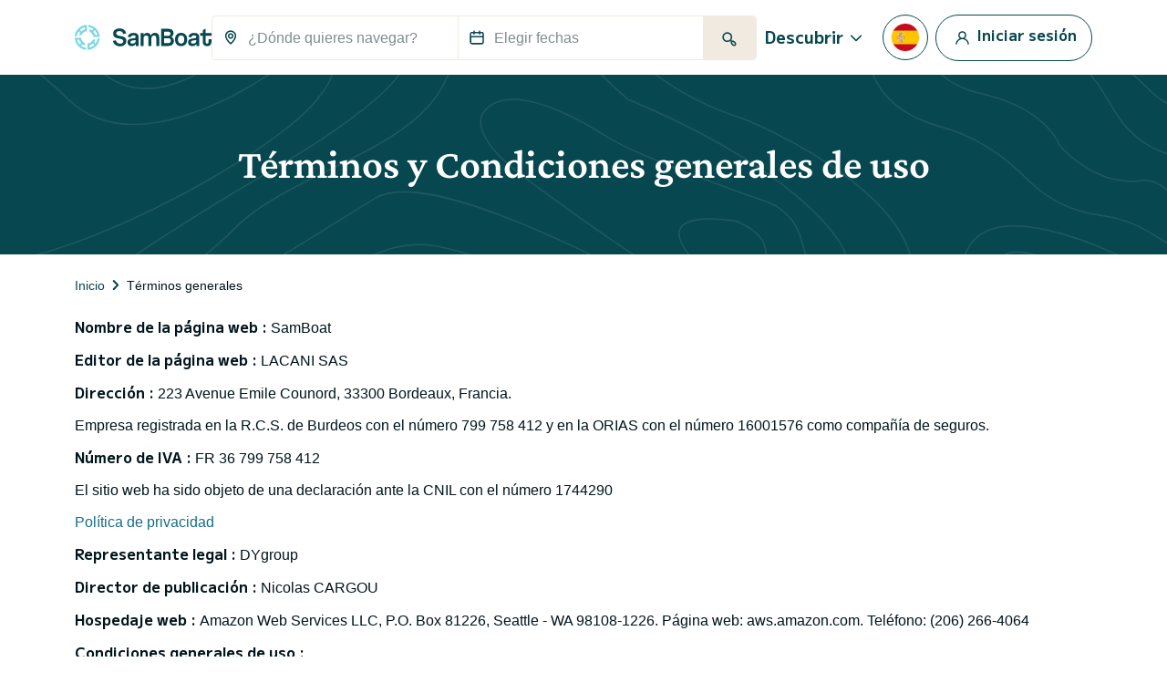

--- FILE ---
content_type: text/html; charset=utf-8
request_url: https://www.google.com/recaptcha/api2/anchor?ar=1&k=6LfJprsZAAAAAIbwoiZPqCZ-3AuxBdyTI4T5ElmC&co=aHR0cHM6Ly93d3cuc2FtYm9hdC5lczo0NDM.&hl=en&v=9TiwnJFHeuIw_s0wSd3fiKfN&size=invisible&anchor-ms=20000&execute-ms=30000&cb=8dj216sualgv
body_size: 48165
content:
<!DOCTYPE HTML><html dir="ltr" lang="en"><head><meta http-equiv="Content-Type" content="text/html; charset=UTF-8">
<meta http-equiv="X-UA-Compatible" content="IE=edge">
<title>reCAPTCHA</title>
<style type="text/css">
/* cyrillic-ext */
@font-face {
  font-family: 'Roboto';
  font-style: normal;
  font-weight: 400;
  font-stretch: 100%;
  src: url(//fonts.gstatic.com/s/roboto/v48/KFO7CnqEu92Fr1ME7kSn66aGLdTylUAMa3GUBHMdazTgWw.woff2) format('woff2');
  unicode-range: U+0460-052F, U+1C80-1C8A, U+20B4, U+2DE0-2DFF, U+A640-A69F, U+FE2E-FE2F;
}
/* cyrillic */
@font-face {
  font-family: 'Roboto';
  font-style: normal;
  font-weight: 400;
  font-stretch: 100%;
  src: url(//fonts.gstatic.com/s/roboto/v48/KFO7CnqEu92Fr1ME7kSn66aGLdTylUAMa3iUBHMdazTgWw.woff2) format('woff2');
  unicode-range: U+0301, U+0400-045F, U+0490-0491, U+04B0-04B1, U+2116;
}
/* greek-ext */
@font-face {
  font-family: 'Roboto';
  font-style: normal;
  font-weight: 400;
  font-stretch: 100%;
  src: url(//fonts.gstatic.com/s/roboto/v48/KFO7CnqEu92Fr1ME7kSn66aGLdTylUAMa3CUBHMdazTgWw.woff2) format('woff2');
  unicode-range: U+1F00-1FFF;
}
/* greek */
@font-face {
  font-family: 'Roboto';
  font-style: normal;
  font-weight: 400;
  font-stretch: 100%;
  src: url(//fonts.gstatic.com/s/roboto/v48/KFO7CnqEu92Fr1ME7kSn66aGLdTylUAMa3-UBHMdazTgWw.woff2) format('woff2');
  unicode-range: U+0370-0377, U+037A-037F, U+0384-038A, U+038C, U+038E-03A1, U+03A3-03FF;
}
/* math */
@font-face {
  font-family: 'Roboto';
  font-style: normal;
  font-weight: 400;
  font-stretch: 100%;
  src: url(//fonts.gstatic.com/s/roboto/v48/KFO7CnqEu92Fr1ME7kSn66aGLdTylUAMawCUBHMdazTgWw.woff2) format('woff2');
  unicode-range: U+0302-0303, U+0305, U+0307-0308, U+0310, U+0312, U+0315, U+031A, U+0326-0327, U+032C, U+032F-0330, U+0332-0333, U+0338, U+033A, U+0346, U+034D, U+0391-03A1, U+03A3-03A9, U+03B1-03C9, U+03D1, U+03D5-03D6, U+03F0-03F1, U+03F4-03F5, U+2016-2017, U+2034-2038, U+203C, U+2040, U+2043, U+2047, U+2050, U+2057, U+205F, U+2070-2071, U+2074-208E, U+2090-209C, U+20D0-20DC, U+20E1, U+20E5-20EF, U+2100-2112, U+2114-2115, U+2117-2121, U+2123-214F, U+2190, U+2192, U+2194-21AE, U+21B0-21E5, U+21F1-21F2, U+21F4-2211, U+2213-2214, U+2216-22FF, U+2308-230B, U+2310, U+2319, U+231C-2321, U+2336-237A, U+237C, U+2395, U+239B-23B7, U+23D0, U+23DC-23E1, U+2474-2475, U+25AF, U+25B3, U+25B7, U+25BD, U+25C1, U+25CA, U+25CC, U+25FB, U+266D-266F, U+27C0-27FF, U+2900-2AFF, U+2B0E-2B11, U+2B30-2B4C, U+2BFE, U+3030, U+FF5B, U+FF5D, U+1D400-1D7FF, U+1EE00-1EEFF;
}
/* symbols */
@font-face {
  font-family: 'Roboto';
  font-style: normal;
  font-weight: 400;
  font-stretch: 100%;
  src: url(//fonts.gstatic.com/s/roboto/v48/KFO7CnqEu92Fr1ME7kSn66aGLdTylUAMaxKUBHMdazTgWw.woff2) format('woff2');
  unicode-range: U+0001-000C, U+000E-001F, U+007F-009F, U+20DD-20E0, U+20E2-20E4, U+2150-218F, U+2190, U+2192, U+2194-2199, U+21AF, U+21E6-21F0, U+21F3, U+2218-2219, U+2299, U+22C4-22C6, U+2300-243F, U+2440-244A, U+2460-24FF, U+25A0-27BF, U+2800-28FF, U+2921-2922, U+2981, U+29BF, U+29EB, U+2B00-2BFF, U+4DC0-4DFF, U+FFF9-FFFB, U+10140-1018E, U+10190-1019C, U+101A0, U+101D0-101FD, U+102E0-102FB, U+10E60-10E7E, U+1D2C0-1D2D3, U+1D2E0-1D37F, U+1F000-1F0FF, U+1F100-1F1AD, U+1F1E6-1F1FF, U+1F30D-1F30F, U+1F315, U+1F31C, U+1F31E, U+1F320-1F32C, U+1F336, U+1F378, U+1F37D, U+1F382, U+1F393-1F39F, U+1F3A7-1F3A8, U+1F3AC-1F3AF, U+1F3C2, U+1F3C4-1F3C6, U+1F3CA-1F3CE, U+1F3D4-1F3E0, U+1F3ED, U+1F3F1-1F3F3, U+1F3F5-1F3F7, U+1F408, U+1F415, U+1F41F, U+1F426, U+1F43F, U+1F441-1F442, U+1F444, U+1F446-1F449, U+1F44C-1F44E, U+1F453, U+1F46A, U+1F47D, U+1F4A3, U+1F4B0, U+1F4B3, U+1F4B9, U+1F4BB, U+1F4BF, U+1F4C8-1F4CB, U+1F4D6, U+1F4DA, U+1F4DF, U+1F4E3-1F4E6, U+1F4EA-1F4ED, U+1F4F7, U+1F4F9-1F4FB, U+1F4FD-1F4FE, U+1F503, U+1F507-1F50B, U+1F50D, U+1F512-1F513, U+1F53E-1F54A, U+1F54F-1F5FA, U+1F610, U+1F650-1F67F, U+1F687, U+1F68D, U+1F691, U+1F694, U+1F698, U+1F6AD, U+1F6B2, U+1F6B9-1F6BA, U+1F6BC, U+1F6C6-1F6CF, U+1F6D3-1F6D7, U+1F6E0-1F6EA, U+1F6F0-1F6F3, U+1F6F7-1F6FC, U+1F700-1F7FF, U+1F800-1F80B, U+1F810-1F847, U+1F850-1F859, U+1F860-1F887, U+1F890-1F8AD, U+1F8B0-1F8BB, U+1F8C0-1F8C1, U+1F900-1F90B, U+1F93B, U+1F946, U+1F984, U+1F996, U+1F9E9, U+1FA00-1FA6F, U+1FA70-1FA7C, U+1FA80-1FA89, U+1FA8F-1FAC6, U+1FACE-1FADC, U+1FADF-1FAE9, U+1FAF0-1FAF8, U+1FB00-1FBFF;
}
/* vietnamese */
@font-face {
  font-family: 'Roboto';
  font-style: normal;
  font-weight: 400;
  font-stretch: 100%;
  src: url(//fonts.gstatic.com/s/roboto/v48/KFO7CnqEu92Fr1ME7kSn66aGLdTylUAMa3OUBHMdazTgWw.woff2) format('woff2');
  unicode-range: U+0102-0103, U+0110-0111, U+0128-0129, U+0168-0169, U+01A0-01A1, U+01AF-01B0, U+0300-0301, U+0303-0304, U+0308-0309, U+0323, U+0329, U+1EA0-1EF9, U+20AB;
}
/* latin-ext */
@font-face {
  font-family: 'Roboto';
  font-style: normal;
  font-weight: 400;
  font-stretch: 100%;
  src: url(//fonts.gstatic.com/s/roboto/v48/KFO7CnqEu92Fr1ME7kSn66aGLdTylUAMa3KUBHMdazTgWw.woff2) format('woff2');
  unicode-range: U+0100-02BA, U+02BD-02C5, U+02C7-02CC, U+02CE-02D7, U+02DD-02FF, U+0304, U+0308, U+0329, U+1D00-1DBF, U+1E00-1E9F, U+1EF2-1EFF, U+2020, U+20A0-20AB, U+20AD-20C0, U+2113, U+2C60-2C7F, U+A720-A7FF;
}
/* latin */
@font-face {
  font-family: 'Roboto';
  font-style: normal;
  font-weight: 400;
  font-stretch: 100%;
  src: url(//fonts.gstatic.com/s/roboto/v48/KFO7CnqEu92Fr1ME7kSn66aGLdTylUAMa3yUBHMdazQ.woff2) format('woff2');
  unicode-range: U+0000-00FF, U+0131, U+0152-0153, U+02BB-02BC, U+02C6, U+02DA, U+02DC, U+0304, U+0308, U+0329, U+2000-206F, U+20AC, U+2122, U+2191, U+2193, U+2212, U+2215, U+FEFF, U+FFFD;
}
/* cyrillic-ext */
@font-face {
  font-family: 'Roboto';
  font-style: normal;
  font-weight: 500;
  font-stretch: 100%;
  src: url(//fonts.gstatic.com/s/roboto/v48/KFO7CnqEu92Fr1ME7kSn66aGLdTylUAMa3GUBHMdazTgWw.woff2) format('woff2');
  unicode-range: U+0460-052F, U+1C80-1C8A, U+20B4, U+2DE0-2DFF, U+A640-A69F, U+FE2E-FE2F;
}
/* cyrillic */
@font-face {
  font-family: 'Roboto';
  font-style: normal;
  font-weight: 500;
  font-stretch: 100%;
  src: url(//fonts.gstatic.com/s/roboto/v48/KFO7CnqEu92Fr1ME7kSn66aGLdTylUAMa3iUBHMdazTgWw.woff2) format('woff2');
  unicode-range: U+0301, U+0400-045F, U+0490-0491, U+04B0-04B1, U+2116;
}
/* greek-ext */
@font-face {
  font-family: 'Roboto';
  font-style: normal;
  font-weight: 500;
  font-stretch: 100%;
  src: url(//fonts.gstatic.com/s/roboto/v48/KFO7CnqEu92Fr1ME7kSn66aGLdTylUAMa3CUBHMdazTgWw.woff2) format('woff2');
  unicode-range: U+1F00-1FFF;
}
/* greek */
@font-face {
  font-family: 'Roboto';
  font-style: normal;
  font-weight: 500;
  font-stretch: 100%;
  src: url(//fonts.gstatic.com/s/roboto/v48/KFO7CnqEu92Fr1ME7kSn66aGLdTylUAMa3-UBHMdazTgWw.woff2) format('woff2');
  unicode-range: U+0370-0377, U+037A-037F, U+0384-038A, U+038C, U+038E-03A1, U+03A3-03FF;
}
/* math */
@font-face {
  font-family: 'Roboto';
  font-style: normal;
  font-weight: 500;
  font-stretch: 100%;
  src: url(//fonts.gstatic.com/s/roboto/v48/KFO7CnqEu92Fr1ME7kSn66aGLdTylUAMawCUBHMdazTgWw.woff2) format('woff2');
  unicode-range: U+0302-0303, U+0305, U+0307-0308, U+0310, U+0312, U+0315, U+031A, U+0326-0327, U+032C, U+032F-0330, U+0332-0333, U+0338, U+033A, U+0346, U+034D, U+0391-03A1, U+03A3-03A9, U+03B1-03C9, U+03D1, U+03D5-03D6, U+03F0-03F1, U+03F4-03F5, U+2016-2017, U+2034-2038, U+203C, U+2040, U+2043, U+2047, U+2050, U+2057, U+205F, U+2070-2071, U+2074-208E, U+2090-209C, U+20D0-20DC, U+20E1, U+20E5-20EF, U+2100-2112, U+2114-2115, U+2117-2121, U+2123-214F, U+2190, U+2192, U+2194-21AE, U+21B0-21E5, U+21F1-21F2, U+21F4-2211, U+2213-2214, U+2216-22FF, U+2308-230B, U+2310, U+2319, U+231C-2321, U+2336-237A, U+237C, U+2395, U+239B-23B7, U+23D0, U+23DC-23E1, U+2474-2475, U+25AF, U+25B3, U+25B7, U+25BD, U+25C1, U+25CA, U+25CC, U+25FB, U+266D-266F, U+27C0-27FF, U+2900-2AFF, U+2B0E-2B11, U+2B30-2B4C, U+2BFE, U+3030, U+FF5B, U+FF5D, U+1D400-1D7FF, U+1EE00-1EEFF;
}
/* symbols */
@font-face {
  font-family: 'Roboto';
  font-style: normal;
  font-weight: 500;
  font-stretch: 100%;
  src: url(//fonts.gstatic.com/s/roboto/v48/KFO7CnqEu92Fr1ME7kSn66aGLdTylUAMaxKUBHMdazTgWw.woff2) format('woff2');
  unicode-range: U+0001-000C, U+000E-001F, U+007F-009F, U+20DD-20E0, U+20E2-20E4, U+2150-218F, U+2190, U+2192, U+2194-2199, U+21AF, U+21E6-21F0, U+21F3, U+2218-2219, U+2299, U+22C4-22C6, U+2300-243F, U+2440-244A, U+2460-24FF, U+25A0-27BF, U+2800-28FF, U+2921-2922, U+2981, U+29BF, U+29EB, U+2B00-2BFF, U+4DC0-4DFF, U+FFF9-FFFB, U+10140-1018E, U+10190-1019C, U+101A0, U+101D0-101FD, U+102E0-102FB, U+10E60-10E7E, U+1D2C0-1D2D3, U+1D2E0-1D37F, U+1F000-1F0FF, U+1F100-1F1AD, U+1F1E6-1F1FF, U+1F30D-1F30F, U+1F315, U+1F31C, U+1F31E, U+1F320-1F32C, U+1F336, U+1F378, U+1F37D, U+1F382, U+1F393-1F39F, U+1F3A7-1F3A8, U+1F3AC-1F3AF, U+1F3C2, U+1F3C4-1F3C6, U+1F3CA-1F3CE, U+1F3D4-1F3E0, U+1F3ED, U+1F3F1-1F3F3, U+1F3F5-1F3F7, U+1F408, U+1F415, U+1F41F, U+1F426, U+1F43F, U+1F441-1F442, U+1F444, U+1F446-1F449, U+1F44C-1F44E, U+1F453, U+1F46A, U+1F47D, U+1F4A3, U+1F4B0, U+1F4B3, U+1F4B9, U+1F4BB, U+1F4BF, U+1F4C8-1F4CB, U+1F4D6, U+1F4DA, U+1F4DF, U+1F4E3-1F4E6, U+1F4EA-1F4ED, U+1F4F7, U+1F4F9-1F4FB, U+1F4FD-1F4FE, U+1F503, U+1F507-1F50B, U+1F50D, U+1F512-1F513, U+1F53E-1F54A, U+1F54F-1F5FA, U+1F610, U+1F650-1F67F, U+1F687, U+1F68D, U+1F691, U+1F694, U+1F698, U+1F6AD, U+1F6B2, U+1F6B9-1F6BA, U+1F6BC, U+1F6C6-1F6CF, U+1F6D3-1F6D7, U+1F6E0-1F6EA, U+1F6F0-1F6F3, U+1F6F7-1F6FC, U+1F700-1F7FF, U+1F800-1F80B, U+1F810-1F847, U+1F850-1F859, U+1F860-1F887, U+1F890-1F8AD, U+1F8B0-1F8BB, U+1F8C0-1F8C1, U+1F900-1F90B, U+1F93B, U+1F946, U+1F984, U+1F996, U+1F9E9, U+1FA00-1FA6F, U+1FA70-1FA7C, U+1FA80-1FA89, U+1FA8F-1FAC6, U+1FACE-1FADC, U+1FADF-1FAE9, U+1FAF0-1FAF8, U+1FB00-1FBFF;
}
/* vietnamese */
@font-face {
  font-family: 'Roboto';
  font-style: normal;
  font-weight: 500;
  font-stretch: 100%;
  src: url(//fonts.gstatic.com/s/roboto/v48/KFO7CnqEu92Fr1ME7kSn66aGLdTylUAMa3OUBHMdazTgWw.woff2) format('woff2');
  unicode-range: U+0102-0103, U+0110-0111, U+0128-0129, U+0168-0169, U+01A0-01A1, U+01AF-01B0, U+0300-0301, U+0303-0304, U+0308-0309, U+0323, U+0329, U+1EA0-1EF9, U+20AB;
}
/* latin-ext */
@font-face {
  font-family: 'Roboto';
  font-style: normal;
  font-weight: 500;
  font-stretch: 100%;
  src: url(//fonts.gstatic.com/s/roboto/v48/KFO7CnqEu92Fr1ME7kSn66aGLdTylUAMa3KUBHMdazTgWw.woff2) format('woff2');
  unicode-range: U+0100-02BA, U+02BD-02C5, U+02C7-02CC, U+02CE-02D7, U+02DD-02FF, U+0304, U+0308, U+0329, U+1D00-1DBF, U+1E00-1E9F, U+1EF2-1EFF, U+2020, U+20A0-20AB, U+20AD-20C0, U+2113, U+2C60-2C7F, U+A720-A7FF;
}
/* latin */
@font-face {
  font-family: 'Roboto';
  font-style: normal;
  font-weight: 500;
  font-stretch: 100%;
  src: url(//fonts.gstatic.com/s/roboto/v48/KFO7CnqEu92Fr1ME7kSn66aGLdTylUAMa3yUBHMdazQ.woff2) format('woff2');
  unicode-range: U+0000-00FF, U+0131, U+0152-0153, U+02BB-02BC, U+02C6, U+02DA, U+02DC, U+0304, U+0308, U+0329, U+2000-206F, U+20AC, U+2122, U+2191, U+2193, U+2212, U+2215, U+FEFF, U+FFFD;
}
/* cyrillic-ext */
@font-face {
  font-family: 'Roboto';
  font-style: normal;
  font-weight: 900;
  font-stretch: 100%;
  src: url(//fonts.gstatic.com/s/roboto/v48/KFO7CnqEu92Fr1ME7kSn66aGLdTylUAMa3GUBHMdazTgWw.woff2) format('woff2');
  unicode-range: U+0460-052F, U+1C80-1C8A, U+20B4, U+2DE0-2DFF, U+A640-A69F, U+FE2E-FE2F;
}
/* cyrillic */
@font-face {
  font-family: 'Roboto';
  font-style: normal;
  font-weight: 900;
  font-stretch: 100%;
  src: url(//fonts.gstatic.com/s/roboto/v48/KFO7CnqEu92Fr1ME7kSn66aGLdTylUAMa3iUBHMdazTgWw.woff2) format('woff2');
  unicode-range: U+0301, U+0400-045F, U+0490-0491, U+04B0-04B1, U+2116;
}
/* greek-ext */
@font-face {
  font-family: 'Roboto';
  font-style: normal;
  font-weight: 900;
  font-stretch: 100%;
  src: url(//fonts.gstatic.com/s/roboto/v48/KFO7CnqEu92Fr1ME7kSn66aGLdTylUAMa3CUBHMdazTgWw.woff2) format('woff2');
  unicode-range: U+1F00-1FFF;
}
/* greek */
@font-face {
  font-family: 'Roboto';
  font-style: normal;
  font-weight: 900;
  font-stretch: 100%;
  src: url(//fonts.gstatic.com/s/roboto/v48/KFO7CnqEu92Fr1ME7kSn66aGLdTylUAMa3-UBHMdazTgWw.woff2) format('woff2');
  unicode-range: U+0370-0377, U+037A-037F, U+0384-038A, U+038C, U+038E-03A1, U+03A3-03FF;
}
/* math */
@font-face {
  font-family: 'Roboto';
  font-style: normal;
  font-weight: 900;
  font-stretch: 100%;
  src: url(//fonts.gstatic.com/s/roboto/v48/KFO7CnqEu92Fr1ME7kSn66aGLdTylUAMawCUBHMdazTgWw.woff2) format('woff2');
  unicode-range: U+0302-0303, U+0305, U+0307-0308, U+0310, U+0312, U+0315, U+031A, U+0326-0327, U+032C, U+032F-0330, U+0332-0333, U+0338, U+033A, U+0346, U+034D, U+0391-03A1, U+03A3-03A9, U+03B1-03C9, U+03D1, U+03D5-03D6, U+03F0-03F1, U+03F4-03F5, U+2016-2017, U+2034-2038, U+203C, U+2040, U+2043, U+2047, U+2050, U+2057, U+205F, U+2070-2071, U+2074-208E, U+2090-209C, U+20D0-20DC, U+20E1, U+20E5-20EF, U+2100-2112, U+2114-2115, U+2117-2121, U+2123-214F, U+2190, U+2192, U+2194-21AE, U+21B0-21E5, U+21F1-21F2, U+21F4-2211, U+2213-2214, U+2216-22FF, U+2308-230B, U+2310, U+2319, U+231C-2321, U+2336-237A, U+237C, U+2395, U+239B-23B7, U+23D0, U+23DC-23E1, U+2474-2475, U+25AF, U+25B3, U+25B7, U+25BD, U+25C1, U+25CA, U+25CC, U+25FB, U+266D-266F, U+27C0-27FF, U+2900-2AFF, U+2B0E-2B11, U+2B30-2B4C, U+2BFE, U+3030, U+FF5B, U+FF5D, U+1D400-1D7FF, U+1EE00-1EEFF;
}
/* symbols */
@font-face {
  font-family: 'Roboto';
  font-style: normal;
  font-weight: 900;
  font-stretch: 100%;
  src: url(//fonts.gstatic.com/s/roboto/v48/KFO7CnqEu92Fr1ME7kSn66aGLdTylUAMaxKUBHMdazTgWw.woff2) format('woff2');
  unicode-range: U+0001-000C, U+000E-001F, U+007F-009F, U+20DD-20E0, U+20E2-20E4, U+2150-218F, U+2190, U+2192, U+2194-2199, U+21AF, U+21E6-21F0, U+21F3, U+2218-2219, U+2299, U+22C4-22C6, U+2300-243F, U+2440-244A, U+2460-24FF, U+25A0-27BF, U+2800-28FF, U+2921-2922, U+2981, U+29BF, U+29EB, U+2B00-2BFF, U+4DC0-4DFF, U+FFF9-FFFB, U+10140-1018E, U+10190-1019C, U+101A0, U+101D0-101FD, U+102E0-102FB, U+10E60-10E7E, U+1D2C0-1D2D3, U+1D2E0-1D37F, U+1F000-1F0FF, U+1F100-1F1AD, U+1F1E6-1F1FF, U+1F30D-1F30F, U+1F315, U+1F31C, U+1F31E, U+1F320-1F32C, U+1F336, U+1F378, U+1F37D, U+1F382, U+1F393-1F39F, U+1F3A7-1F3A8, U+1F3AC-1F3AF, U+1F3C2, U+1F3C4-1F3C6, U+1F3CA-1F3CE, U+1F3D4-1F3E0, U+1F3ED, U+1F3F1-1F3F3, U+1F3F5-1F3F7, U+1F408, U+1F415, U+1F41F, U+1F426, U+1F43F, U+1F441-1F442, U+1F444, U+1F446-1F449, U+1F44C-1F44E, U+1F453, U+1F46A, U+1F47D, U+1F4A3, U+1F4B0, U+1F4B3, U+1F4B9, U+1F4BB, U+1F4BF, U+1F4C8-1F4CB, U+1F4D6, U+1F4DA, U+1F4DF, U+1F4E3-1F4E6, U+1F4EA-1F4ED, U+1F4F7, U+1F4F9-1F4FB, U+1F4FD-1F4FE, U+1F503, U+1F507-1F50B, U+1F50D, U+1F512-1F513, U+1F53E-1F54A, U+1F54F-1F5FA, U+1F610, U+1F650-1F67F, U+1F687, U+1F68D, U+1F691, U+1F694, U+1F698, U+1F6AD, U+1F6B2, U+1F6B9-1F6BA, U+1F6BC, U+1F6C6-1F6CF, U+1F6D3-1F6D7, U+1F6E0-1F6EA, U+1F6F0-1F6F3, U+1F6F7-1F6FC, U+1F700-1F7FF, U+1F800-1F80B, U+1F810-1F847, U+1F850-1F859, U+1F860-1F887, U+1F890-1F8AD, U+1F8B0-1F8BB, U+1F8C0-1F8C1, U+1F900-1F90B, U+1F93B, U+1F946, U+1F984, U+1F996, U+1F9E9, U+1FA00-1FA6F, U+1FA70-1FA7C, U+1FA80-1FA89, U+1FA8F-1FAC6, U+1FACE-1FADC, U+1FADF-1FAE9, U+1FAF0-1FAF8, U+1FB00-1FBFF;
}
/* vietnamese */
@font-face {
  font-family: 'Roboto';
  font-style: normal;
  font-weight: 900;
  font-stretch: 100%;
  src: url(//fonts.gstatic.com/s/roboto/v48/KFO7CnqEu92Fr1ME7kSn66aGLdTylUAMa3OUBHMdazTgWw.woff2) format('woff2');
  unicode-range: U+0102-0103, U+0110-0111, U+0128-0129, U+0168-0169, U+01A0-01A1, U+01AF-01B0, U+0300-0301, U+0303-0304, U+0308-0309, U+0323, U+0329, U+1EA0-1EF9, U+20AB;
}
/* latin-ext */
@font-face {
  font-family: 'Roboto';
  font-style: normal;
  font-weight: 900;
  font-stretch: 100%;
  src: url(//fonts.gstatic.com/s/roboto/v48/KFO7CnqEu92Fr1ME7kSn66aGLdTylUAMa3KUBHMdazTgWw.woff2) format('woff2');
  unicode-range: U+0100-02BA, U+02BD-02C5, U+02C7-02CC, U+02CE-02D7, U+02DD-02FF, U+0304, U+0308, U+0329, U+1D00-1DBF, U+1E00-1E9F, U+1EF2-1EFF, U+2020, U+20A0-20AB, U+20AD-20C0, U+2113, U+2C60-2C7F, U+A720-A7FF;
}
/* latin */
@font-face {
  font-family: 'Roboto';
  font-style: normal;
  font-weight: 900;
  font-stretch: 100%;
  src: url(//fonts.gstatic.com/s/roboto/v48/KFO7CnqEu92Fr1ME7kSn66aGLdTylUAMa3yUBHMdazQ.woff2) format('woff2');
  unicode-range: U+0000-00FF, U+0131, U+0152-0153, U+02BB-02BC, U+02C6, U+02DA, U+02DC, U+0304, U+0308, U+0329, U+2000-206F, U+20AC, U+2122, U+2191, U+2193, U+2212, U+2215, U+FEFF, U+FFFD;
}

</style>
<link rel="stylesheet" type="text/css" href="https://www.gstatic.com/recaptcha/releases/9TiwnJFHeuIw_s0wSd3fiKfN/styles__ltr.css">
<script nonce="CbDBzf79zDkLXNxPtgv4mA" type="text/javascript">window['__recaptcha_api'] = 'https://www.google.com/recaptcha/api2/';</script>
<script type="text/javascript" src="https://www.gstatic.com/recaptcha/releases/9TiwnJFHeuIw_s0wSd3fiKfN/recaptcha__en.js" nonce="CbDBzf79zDkLXNxPtgv4mA">
      
    </script></head>
<body><div id="rc-anchor-alert" class="rc-anchor-alert"></div>
<input type="hidden" id="recaptcha-token" value="[base64]">
<script type="text/javascript" nonce="CbDBzf79zDkLXNxPtgv4mA">
      recaptcha.anchor.Main.init("[\x22ainput\x22,[\x22bgdata\x22,\x22\x22,\[base64]/[base64]/[base64]/[base64]/cjw8ejpyPj4+eil9Y2F0Y2gobCl7dGhyb3cgbDt9fSxIPWZ1bmN0aW9uKHcsdCx6KXtpZih3PT0xOTR8fHc9PTIwOCl0LnZbd10/dC52W3ddLmNvbmNhdCh6KTp0LnZbd109b2Yoeix0KTtlbHNle2lmKHQuYkImJnchPTMxNylyZXR1cm47dz09NjZ8fHc9PTEyMnx8dz09NDcwfHx3PT00NHx8dz09NDE2fHx3PT0zOTd8fHc9PTQyMXx8dz09Njh8fHc9PTcwfHx3PT0xODQ/[base64]/[base64]/[base64]/bmV3IGRbVl0oSlswXSk6cD09Mj9uZXcgZFtWXShKWzBdLEpbMV0pOnA9PTM/bmV3IGRbVl0oSlswXSxKWzFdLEpbMl0pOnA9PTQ/[base64]/[base64]/[base64]/[base64]\x22,\[base64]\\u003d\x22,\x22w5/Dv8KRV1nCosKqw7XDtjLChXrDjDLCjTc5wofCq8Kaw6XDvTcaMm1PwpxNTMKTwrYGwqPDpz7Dvg3DvV5gRDrCtsKKw4rDocOhbwTDhHLCv3vDuSDCqMKiXsKsL8OZwpZCB8K4w5BwQMKzwrY/[base64]/DuX/DnMO4PsK3YsOWw6s/GsOpL8Kqw5oGwpvCgsKmw7nDkibDt8Ooa8K6fD9rdwHDscOANMOUw63Dr8KwwpZ4w5PDgw40JnbChSYmVUQABm0Bw740E8OlwplVDhzCgCrDhcOdwp1uwoZyNsKyNVHDowU8bsK+Tw1Gw5rCjsOOd8Kae0FEw7tLMm/Ch8OvSBzDlwpMwqzCqMK/[base64]/CrsKGw5rDsR4oTncTw7tjwqzDmMKGwosVGMOiwqTDng9OwoDCi1XDvAHDjcKrw6Q/wqgpRlBowqZOIMKPwpIgS2XCoB/CnHR2w7NRwpdrLkrDpxDDksKTwoBoJcOwwq/CtMOqYTgNw6NwcBMcw6wKNMKBw4Rmwo5pwrI3WsK3AMKwwrBseiBHBk3CsjJdLXfDuMK9DcKnMcOwGcKCC1YEw5wTeSXDnHzCgMOjwq7DhsOhwrFXMl7DoMOgJl3DkRZIBGJINsK/[base64]/[base64]/[base64]/[base64]/[base64]/Cs1nCisKoF8OKFsO7YivCl8KKa8O1fGDCvi/[base64]/wqXDscOKwoxHw4xlw7DDs8KtY8OKwqcaD8KEwoYEwrfCisOfw5JeJMKyKsOhV8Oiw5xBw5hDw71ww5rCgQoFw4nCrMOewqx1CcOPNh/DuMOPcynCgAfDtsOFwqPCtCAww6jCnMO7S8OzYMOcwqktXyAnw7TDncOzwpMZdBbDhsKmwrvCoE47w5DDqMORVn/CtsO7Ey/Ds8O1ZDrDt3lAwr7CvgbDgW1aw49YesKrB2hVwrjDncKjw6DDtcKWw6vDjCRuNMKZw53ClcKQL0ZQw4jDqHxnw4LDnUdgw4nDncOGJEDDgD7CqMKZfE9xw4bDrsOmw54Lw4/CmsOxwqptwqrCk8KYN2BebwRYBcKrw7PDi24yw7oEBlTDq8O6RcO9FcOyYgdwwpLDhB1ZwrnDkhjDhcOTw5s6TMOhwoJ5RcKeQcOAw48Vw6LDtcKIChPCkMOcw6rDtcOsw6vCpMKMU2A+w6YhC1fDnsKSw6TChMOPw7DDmcOUwpHDhXDDjEZnw6/DocK6GyNgXh7DiDB/[base64]/w6UVwqd0X8K+J8O7Wzk5wpLDtsKawrzDg01sw4YFw5TCs8KHwrcpU8ORw6bCtCnCuVrDhsKuw4ltSsKFwoArw6vCiMK0wrfCuCzCngAFDcOww4d9WsKoPcKhbhdPQlRTw4jDssK2ZUcqUsOiwqcUw409w44TZS5gbAgkD8KlQcOPwr/[base64]/[base64]/Dl8Klw73Drn8Sw5LDt8K9wqx+w6RzGsKgw5/ClMK/GsO1NcK2w7DDuMKJwq4Ew6TCn8KWw5ltesKsf8KlKsOAw7LCpEHCn8OZMSPDiAzDqlMOw5zDjMKqDMOcwoA8woFoP1kQwrUtC8KBw70YGmcnwrMFwpXDrx/CvcK/[base64]/CvcO4w6QePm9MK8Klw57DpSHDjhcCSCfDmcKuw6fCoMKLacO5w6/Crwksw6NGZVgAIHTDl8Onc8KEw7tJw6rCiynDon7DsU1zccKZXnQBcUBTfsKxBsO+w5jCjyXCpMK0w55JwofDkjfCjMOeWMOMXsOvKXQfQWYDw7YabXjDtcK2UWkQw4zDhlR6bsOFUU/DrBLDimUDGcO0JTTDjcKVwoHCtmpMwpXDvxdhNcOUKl0AQV3CosOzwqtJfSnDncO3wq3Dh8KUw7gRwrjDvsO8w4rCl1fDtMKHw67Dqx/CrMKRw4/[base64]/wrwzKcONw6/[base64]/[base64]/Cm3bDph8mC0PDoVonw50hwpXCi3zCiF/DqcKwwpTCqXgqwpbCtMOuwpg6AMOdwo5VFRHCghw5a8K9wq0Dw7/[base64]/YSsSI1fCiAzDoMOSwrXDi2Bew4zClEzDnsKWKnDCisOmCMO9w5AFLUfCoFAja2XDncOUbcO8woAHwq0PcDlJw4DCmMK8CsKZwp1VwojCq8Khf8OgVwAvwq0iMcKowq7CgE7CssOJR8OzenrDl3pUKsOuwqchw7zDhcOmCmdZb1ZvwqFkwp53FcK/w684wo3DhmN5wpzDgUFMw5LCsFR3FMO6w7jDpcOww4TDhC0OA0bCqMKbWBJ/IcKKBT/DiHPChMOkKUnCgx0OL0XDujrCksO7wpXDtcO4A2rCug0RwoLDmyQLwqLCpMKHw7Zpwr3DtSBWXB/Dl8O5w7MrNcOCwq3Dm3vDqcODRTbCgRZ2wqPCt8Omwr0jwohHFMObDElpfMK0w7knesOPZMOtwoTCksK0w4LDlhUVI8OQf8OlbkfCoWR/wqIJwolYU8OwwqTDnD3CpXtoZcKDUsKFwoAFE3YzKQsMb8K2wq/CjwvDlMKDw5fCoCseKwsaXwpTw7kLwobDqXdowpbDgTLCrEXDi8OsKMOUHsKEwottQwjCncOycH3DtsOlwrDDlT3DhFkuwo7CrHcLwpjDuiPDlMOXw5dJwpDDisOuw6l/[base64]/Dv33Cj8K0DHwyKmLDu0fCoWotcW0gQ2HDiknDqnjCl8KGQVMULcK3wrXDjQzDnhPDg8OLwpDCjMOKwo4Vwot3HSrDi13CoCXDkgnDmSLCqMOfJMKkWcK+w7TDkUxqYn3CrcOUwpl8w4dacX3CnyQjHyZ8w4JHO0Few7ICwrLDjMKTwqcCeMKXwotdD2R/JVLDr8KKNcKSacOFZXhLwpBAdMKgfncewqAOw49Cw7PDscOcw4A1diHCucKWw6jDs158M0sBdMOQO0/[base64]/DpjVSw6lvwpzCj0HCvcK9UcK9wozCjSZgwrrDqkxCN8Kmbm4mw7Zaw7gGw58OwqFBNsOKYsO0CcOOJ8KwbcOFwq/CqRDCp3DDmcKUw5jDpMKKbW/DvBEZwo7CgcOVwrTCksKfORNTwqpzwpzDmjIFIcOPw5XCix8ewrNSw7I8VMOKwrnDjDwXThZpGMKuGMOMwoAQJ8O8X1bDjMK7CcORDcOrw68JUMOIY8K3w6JrRgTCrnjDu0B+wo9FBF/Dm8KPJMKVwqYqDMKucsKYa2jCs8OuF8KPw4fCg8O+HWN6w6ZkwqXDlUFywp7DhR1dwr3CicKbE19jeB03T8OwMkDCiwZFVxFxAB/[base64]/CsknDrQsbesO2w40Vw5lzwoZFw7hiwpQ3w5gDKHgfw51Ow6pVGFXDiMKGHMKrRsKHPsOXa8OReH3DmSQlw4lVfw/CvcO4K30MZcKvWCrCq8OXZcOVw6/DocK6Y1fDisK7XUvCjcK4w7fDmMOowrcUcMKQwrMFAQvCnCzCrEbCvsOuGMKyPsOiSXRDwqnDuApyw4nChiRURcOawpdvHXxyw5vDosOkHcOpMj8WLG7DksKxwos8w77CnjXChlTCg1jCpHpbw7/[base64]/Dq09PVRI/c8OXw4U+bcKwZcKuZcOtw4MtZ8KVwr4wHMKGX8K8fVV9w6nDssKXZsONQAwda8OGXMOfwonClQICeChtw4RfwpPDksOmw4kpCsOhPMOFw6AZw6/Ci8OewrdDbcOLVMODGm/DvcKWwq8CwqtmHF5RWMK4wpgWw5QBwrMtWcOywqc0wpYYbMONI8OBw5kywobCsU3DlMKdw7zDkMOML0k5a8O4NBXCq8Kzw7tfw6fCi8O1S8KCwoHCtMOLwpEpQsKUwpYORxXDuxwqXsKzw67DjcO2w6UdfWLDhg/CisOmU1DCnilaXcOWKkHDvcKHWsOmM8KowqNqAMKuw6zDvcKJw4LDiTBmc1TDtw5Kw6tPwopacMK2wofDtMKxw7wvwpfCoz8ZwpnCmMO6wqnCqTMDwqUCwoEMQMO4w7nCmX3DlG7CmcOmAsOJw6DCtMO8E8OnwqvDnMOhwpsXwqJ8XF/[base64]/[base64]/DjsOnBcKvdcKywqvDtmlcK1Vlwo7Cn8OgdMKOwrcaNcKicDjCoMOjw5/CtgPDpsKYw6/CicKQIsKNTytiUMKxAz8twphWw4HDnxxUw4pmw74eXA/Ct8Ktw7JOD8KKwp/CugoMasKiw5PCnSTCqQtyw6YlwohNFcOSWT8AwqfDp8KXFVprwrYFwqXDv2hbwrbDulU9eBzCpG07ZsK3w7/ChEF/E8KCcU8GF8OULCMuw7jCjMKZKhXDn8O+wq3CixFMwqDDiMOjw4o3w4nDocOXGcKLTSVKwqHDqHzDqFZpwqfCuyI/wrHDtcKHKlwEG8OCHjlxbHjDmMKpX8KUwpPDgcKmb30hw5xrJsKyDMONMcOBHcOrNsOJwrnCq8KEDX/DkSQFw4LCu8KObMKbw6ZYw5rDvsKoe2E1VMKWw4DDqMObWyYYaMObwrdjwobDn3zCqMOewo1kDMKRb8OwG8K+wrHCj8O4QTZ0w6Euw4w9wpnCqm7CvMKtKMOPw53Djxw5wqdDwpNNwpIBwrTDrAfCvG/CgVQMw7vCicOlw5rDj1TCusKmw6PDgVPDji/ClxHCkcODVVvCnRTCoMOdw4zCucK+E8O2TcKtL8KAF8Oqwo7Cr8OuwqfCrFotEjIuXE5rKcKgCsKnw5/DscObw55Ew6nDmTYyN8K+QClHCcOufG10w5MdwqF4MsK4PsOXKsKXaMOrB8Kjw4wjaSzDkcOqw4AJWcKHwrV2w43DinfClcOFw6zCrMO2w5bDgcODwqUewph3JsOrwqNFKwjDjcO3e8KtwoFRw6XCsV/ClMO2w6rDhiHCh8KwQi8gw6/DoBkuZR9QOExgXm9Cw6jDowZuOcOdHMKWMR5EbcK8w5PCmnlCKzHDkB9HHlk3BCDDpELDkFXCkwDCjcOmHsOCSsOvCsKBFsOad0hOGCB/[base64]/CiTUHwosUwo4Iw7xhBT/Dl3MKwpzDssK/[base64]/CnkDCoi8BZDDCmHEND8KlOcKFeMO7VMK1ZsOEdGDCp8KWYMOKwoLDi8K4GsOww6E3HS7CpWHDn3vCt8Ocw7YKNAvCu2rCoANsw4t4w6hdw69/YWpTwqweNMOWw4xHwoFaJHLCncOqw4rDg8OgwoIceiDDmw4QMcOzYsORw7sMwr7DtcOlJcOsw7/[base64]/DhcKEw5fDgcOEw7bCrWVnwqfDu1vCq8OMw4LDpWdpwqleIMO8w4nCjVsAwobDqsK8w7ZYwrXDmUbDnX3Dtm3CmsOiw4XDhgHDjsOOVcOAXznDjMOAWsK7NEVTLMKaXsOQw5jDsMKVe8Kewo/Dq8KgG8Oww7ZkwojDu8KDw656OTHClcK8w6l1QsOOU2XDtMOlIj/[base64]/[base64]/CpiFiw7nCtcKDEmQVwqwvBcOqw7HCjm3DmwAsw5ovEsOYGcKPfhrDoiTDp8OYwpPDi8KQWR87Um9fw5M4w5ckw63Dv8OiKVHDvcK7w7J2LCZ1w6dbw7DCmMO+w505GcOtwoDCgxXDthVoEMOBwrV6KcKAbxDDgcKdw7JswqfClcK9ZB/[base64]/[base64]/Cm8Kial3DmMKfw7FlDG92EMOsAcOOCQd6bFPDuFjCjAQtw4vDlMKUwpBITRvCmlhHH8K6w4XCsm/CjVPCrMK8WsKdwpkeBsKnEWJ3w69JRMOvcBkgwpHDpnAqZnYFw6jDpHB9wps7w7hDcVwiDcKRwr8nwp5kT8KWwoMXAMKTGsKNPQTDscOXbA1Uw6/CvsOjZDEfPS7DrsOcw5NrBxwNw4wcwoLChMKgU8Ocw7w2w5fDp2DDlMO5w4fDlsOEHsOlR8O+w57DqsKkV8K2YsKww7fDpzbDlTrDsHJZTgzDv8Ocw6rDtR7Cg8KKwoRQw4rDikQqw6nCpxE/YMOmWGDDuRnDoWfDv2XCjMKCw7x9WsKzI8K7CMKrYMKYwp7CrsOFw4Nkwoh6w4VWCmPDnE7Di8KJbcOUw4QLw6HDhV/[base64]/JcKNw6oIwrvCkiXDgsKxw4fCicOiw4xewoTCs8OidwV/wozCmcKzw4xvYsOOE3oWw4gLMVrDjsOSwpNVQMOJKT5Rw5vDvmtucjB8OMKJw6fDn1d6wr4NJsKbfcOjwr3DoBvCvB/CmsOmd8OdTy/DpcKVwr3CuFA9woxLwrYUKMK3w4Y5bhbCpWI+VzFuQ8KawqfCiQRwFng9wrLCjcKkUMOSwqbDjXPDlgLCiMOxwo0MbXFYw4M9GsK/OcObw5HDsgU3WcKuwpFvQ8OmwqPDig7DrjfCq30Gf8OSw5Q3wo9zwqBlfHvDqcO2XCYCSMK6CToVwqwvJ3LCt8Knwo0CT8OjwqYmw4HDqcKUw4Vzw5fCtTjDj8Ofwq0vw5DDssK5wopewp1lRMKMFcKZCzJ/wrzDvMOFw5TDoU/DgRYtw4/[base64]/CmsKtbChYwr/CiMK0w7gxT1zDuMKqw5jCsUcww43DtcKDZhFFXcK4EMOVw6PDuAvDpMOqwpjCgcO9EMOdVcKbMcKXw4HCrRLCuXVwwrvDsVwVcm4twpx/NHQ3w7HDkVHDp8KtUMOaU8O0W8O1wofCq8KnXMORwq7CnsOSRcOPwq3Dh8KnLWfDvw3DgyTDj0tpKwM4wqrCsCXCgMOjwr3CqMK0wow8PMKJwqs7GiYPw6p/[base64]/DvcOsH3kOYjfDjEw0fcOCVzTCjcO0wovCu8OAGMKEw6BsSMK/TMKYWjIKFybDvQhEw6gRwp3DlMKFNsOfcMOLcn1pJSXCtSYYw7bCiHbCswlIS3sZw7tXesKzw6VzXBjCi8OwecKQYMOZP8KjfiRNXATCoELDkcOHf8KsWMO1w6zCpkzDjsOUWTJGU1DDmsO/IDsuGEImFcKqw5/DnTHCuhfDlzAJwpoHwqjDgQXCqQpCecOWw7HDsEDDnsOEPSzChTxuwqrDmMOTwqBPwoAcQcOLwojDlsOyBGFyaTbDjwIXwpc/[base64]/[base64]/ecOkwr5Bw5c4a0xncUjCjMKvK23DpMO+w7x9w6rDmMOQdGXConVXwrzDrCYTNVInAsK/XMK5RnVkw43CtXRrw5rCpit+CMK+dwfDpMO7woo6wqVfwpBvw4PCm8KBwq3DiWXCsmpLw59YTcO9TUbDocOBdcO2ASrDnhoQw5HCtWPCocOTw6PCv1FjJxHCo8KEw4t1SsKlwqJtwqPDkhbDshoXw4Qxw7cMwpfDpQ5Sw7gVOcKkZwRaeA7DtsOBQC3CisO/wo5twqhVw5HCocO6w6QfcsOWw4ckVSzCm8KYwrM3wo8NQMOUwrVDccO8wpnCklLClHTClsOPwpBFankzwrl7XMK6SloDwoMIE8KSwpDCik5OH8KkfcKaVsKkCsO0HjLDslvDhcOpWMKLF2dKw7lhZAHDvsKyw7QaTsKDdsKPw6vDsA/Ciz7DshhsJcKDHsKswrjDhEbCtRx6TXvDhjMRw4F3wqp4w6zCkjPDqsOLEWPDpcONwpEbFsK5wqPCp27CsMKhw6YpwpV5ccKYC8OkLsKFVcK/OsOVUFTDqXjCn8OHwrzDrCzCr2Q0w5onbFrDgMKhw6jCosKkYlHDmBTDgcKowrnDkHFtUMKDwpNNw5bDviPDrcKpwoIUwrQSWETDulcATD7CgMOdZcOiPMKuwqPDrHQKJsOwwq4Fw43CkVQJWsOVwrAQwo3DvMO4w59Swp1cFzpBw6IIbgzCvcKDwqYIw6XDii8lwpI/QD9GdFbCv017wr/CpsKgYMKfNcO9awTCucKIw5nDhcKMw49vwqdvPiTCnxrDgxR+wpLDk0goMXHDrF1mdEAbw6DDqMKcw49dw5HCjcOTKsOfIcK+JcOUJE9Jw5nDuhXCgjfDmD/CtkzCicOkP8KdA0tgMFMWHsOiw6F5w5xMfcKvwoDDtkwHWiIEw5zDiAYhZGzCtSolw7TCswE9JcKARcKLwo/DinxDwrsiw6zCr8O3w5/ChR1KwrIRw6I8woHDsUsBw405JX0OwqYtT8ORw6bDhEw2w4Q9JsKBwojChsO0woXDoWZ6VWsJDB7CnsK8ZGfCrh99T8OjJMOGw5YEw5/Dk8OUB0RkYsKtfMOLGcOKw4cPwrnDh8OmIcKsCsOzw5I9Wgk3w5M+wpg3JiErDlnCp8KgbEXDrcK4wonDrivDuMK6wrvDhRYXTiUqw4rDqsOZE3grw4ZFKhJ/LTDDqyEHwqXCrcOyFmI4Rm4Ow7vCsA7CnQfCvMKfw5DCoF5Kw4Zmw6EbKcO1wpDDnHxEwrgmGn5Vw50wN8O3DznDnCkdw5kew6fCmnxeEiBywpgoFMOLE1hNMcKbdcKCO0tuw4/DpsO3wr1vPS/Cp2TCuG7DjV9GDDnCnDDDisKUeMODwqUDaSVOw606PArChSBgIwAPPD1SBQEnwoBJw4g3w7EiB8K0LMOMaAHChABRFQjCksOzw4/DtcOzwq4+WMOnHGTCn3LDmkMMwpgLAsOMZnBfw5ACw4DDvMO8wqsJbnE4woAFHFTCjsKoZyxkVUt6E2p7Tmh/wrx3wonDsw89w5UKwpsawqxfw5kRw5kKwqoZw5nDsijCmh5Uw5rCnkNHJx4FQFRswoRvH3gOc0fCv8OXw73DpVDDiHjDhj/DlEkQGCIsc8OUw4TDnmFcOcOJw70Gw73Dq8Ojw7FRwo5ZGsOPGcKNJDDCisOGw5hpMMK8w59+wr/CrSjDssKoDDjCs040QFfCq8K/WMOow4wRw5nCksOEw6XCh8O3BsKcwrELw6jDoTrCuMORworDl8KUwqpAwqxFf3BBwq4LBcOLE8OZwoMZw43CmcO6w6ogDRvCmsOawo/CiA3Dt8KrM8OJw7XDqsKrw7rDi8KJw7/DgCk4I2wUOsOcVQDDpSjCt3sEQ18jcsOxw5vDjcKKdsKxw7QqU8K9BMKbwpIGwqQoRsKtw6kOwqjConsweVEHw7vCkXrDo8KgBW3DvsOwwp43wpPCmjzDgxk0w60JHcKdw6AgwohmMW/[base64]/DpUImJsOZfBPDvsOrfcKBdVAQC8OsNsOYw5vDpBDDgcKuwpomw5dIfRUCw6bCjBloQcO7wrUqwr/ChMKbC2kqw4jDrW1swojDuDBYCl/CkHfDlsOARl9Sw4DDsMOSwqszwrLDm1/[base64]/DrsOSfWV1bcKhEsOkYzPDv8KPKHF2w70nZcKZRcO1ZwlbJsK6w5LDon8swq0jwqbDkUnChTfDljgqOC3DuMOUw6LDtMKOM0PDg8OxQyIfJVAdwo/ClcO1bcKCNRLClMK3A1J3Bz8fw4hKQsKSw4TDgsOEwr9Nd8OGElZKwr/CoS12dMKVwpDDnU8mTm1pw5/DucKDG8ONw6/[base64]/Cq0gsEsK5wod5w5JMI8K5wqnCtMKSPQLCh8OTSB3CosOwIB7Cg8Ojwq3DqE/[base64]/wp7DpibCqsKqw5YMwoh+wrI2w5vCoQUdPMOjU3tyHMKQw4FvNzQuwrHCowvCpxVMw5zDmm3DlELChhBAw4I5w7/[base64]/CmMOVYw4yw5Ygw7tcw4JOWcKQYcKkPH3CjMK6CMKQRDw5R8Oqwq1qw5FbNsK+Xno2wr7Cmm0zW8K4LUzDjE/DhMKAw5HCsWJCbsK5N8KgYivDq8OJFQzCusOAXUjCjMKXFmPDj8OfFg3CnVTDgBjDvk/Dm3zDoiNwwrHCs8O7aMKOw7smwpNGwpnCpMOSOntTDTJnwp7DlsKiw4saw4zCk3/CmzkBGUbCosK3WQLCvcKxV13CscKxRVLDgxrCsMOVFwXCvwPDtsKfwoFxfsO8AFR7w5dwwonCn8KTw7RyIyAcw6fDrMKiOsOQw5DDtcO9w7hRwp4+HyN/DC/DgcKqdUnDncO/w5fCnkLChz7CvMKKAcOQw4hCwpXCiytGGR1Qw4LCnAnDmsKsw7bCjHIEwpMww5d/QcK3wqLDs8OaCsKdwpNfw7Vlw70uRk0mMQPCiQ7DgEbDtsOzBcKuBy4Nw7xzPsO2ewhGw6TDvMOHdlLCqcOQKXhESsOCTsOWLH/Drkg+w71Cb1jDiAIJN2rCkcK2DcOAw6fDnU9zwoUxw4RWwpHDgD8PwrrDksK4w45nwrnCsMKuw58jC8KfwoLDvmICTMK9b8O+PyJMw6V2XWLDkMKeRMOMwqANQcKlY1XDtwrCk8KIwofCvsKEwpl+f8Kqc8K6w5PDh8ODw5U9w63DqgXDtsKpwo8/EQcSG005wqvCg8OaYMO6bMOyPTbCkH/Co8K2w6Ejwq0qN8K2SyVpw4vCisKLeithUT3DlsKNTWLChEhlecKjB8KtYz0/wqrDkcOEwo/DiBwuesOWw67CrsKTw4kMw792w4MpwqbDq8OgWcOnHMONw70LwqQ2BMOsMlYsw77CjREmw7DCkygVwp7DoHDCpAoww5bCmMKiwqFfPXDDocOMwqRcB8O7c8O7wpMlM8KZKmYOXkvDi8KrU8Oma8O/Gh15bsK8K8KwWBduIjDCt8Osw6BmHcOiWHxLT0Jkwr/Cj8ODcDjDlgfDgwfDpwnChMKhwpcQJcO6wp/CtRDDgMOpdzbCoHQka1N+TMK+N8KlXgnDjRF0w40DFQ7DrcKew4fCrcOdfDIIw73CrEZma3TClcO+wrTDtMOmw4jDsMOWw53Dl8Kkw4ZjSzDDqsKOKWEKM8OOw7YDw63DvcOfw5DDj2jDrMO/wqvCg8KFwoIYa8KCNVLDlsKpYMOxcsOWw67DpihgwqdvwrcTfsKLDwHDr8KWw4/Cv3zDo8OcwpHCkMO2Yh4yw5fDosKbwqzCj1hbw6ZufMKGw6Y0D8OUwoh6wp1XQ2Z3fUbDoGBYfgcSw6JgwpTDq8KgwpPDkzZOwpNqwqEdIWJwwozDi8OXQMOQX8K2JsKFXFUywrJQw4HDmFfDsybDrWs4esKWwqBsAcOywqRowpPDhE7Doz8Awo/DkcKoworChsOSX8OhwqDCkcKMw61XPMKFejZkw4XCmMOKwq7ChVUiLgILIMKaNmbDlMKtQQTDk8Kyw6TDgcK9w5nCiMKBSMO2w53DocOqdsOqe8KOwpcFIVbCplNVRMO/w5PDrcKwQsOfSMO6w6BhHU3Cuw3Dgz1ffShxbz1KPkcNwqQXw6URwr7ChMKlKcKQw7DDo1JCJ2wrccK8XwHDm8KMw4TDtMKid1fChsOQDHbDlsKkCG7DsRJJwp7CpV8VwpjDljpsChbDtcO6RVItLS5awr/DrEFoLAg4woJLHcKAwrIPS8OwwpwUwpl7A8OnwoHDk0A3wqHDrEDCoMOmX3fDgMKeJcKVe8KFw5vDvMKsJztXw6LDjBlGEMKFwrIXRhDDoTIlw7hhPVpMw5rCnmtcw7PDicOLX8KywrnChSvDoycCw5DDlSQocjwCGF7DiGNiCMONdjTDl8O/wqtJbDd3wqwEwqEMLVTCq8O7clBiLEUcwqDCpsO0PwrCokDDtGMSRMOjfsKIwrM1wovCi8Obw5fCucOawps4AMKywoFDLcOdw7DCqUfCgcOpwrzCmF1Hw6zCnGvDrSrCgMOyQifDrFsew6/[base64]/wqpdCsOUw73DrQPDu8K3wprCkxVVDcOWw5IfD8KZw5PCgFh4S1nDsXBjw6HCmsOKwo8JBWvDiQRgw4/DoC4fJB3DvntIEMOcw7hjUsOoYREow5PCjcKpw6LDmMO1w7nDuVLDqsOPwq/DjX3Dv8Oiw7HCpsKTw7JEOBHDiMKSw53DpsOeLjskHUjDt8Ogw48WU8OCf8Oiw5QPd8Kvw79cwpnCqcOXw5/DnMKAwrnDmnPCnSfCowPDisOgSsOKdsOoU8KuwpzDs8O/c0vDrEk0wrYCw4JAw63CgsKXwrpHwoPCrHY+X1oPwoUdw7TDqi3DqUlewrvCngcvIFDDvCh9wpTCrG3Dg8OFbDxSWcK/[base64]/CuDfCqMOMDy4pwqHDusO/eTwzw6MywrUBMsOKwq0MEMKSwp7CqR/DmAswMcK0wrzCnn5jwrzCpiFnwpBuw7Juw7kDdlzDkRDChErDncOSZsO2FMOgw4bClMKowrkUw5jCssK+U8KLwptsw4V1EhANHUcYwo/DnMOaCl3DvsKGUcK1CMKDHHrCusOhw4PDiEg8MQHDk8KQd8O+wqYKYC7DhmpvwoXDuRzCoFXDncOOQ8OgcVzDlxPCgB3Ds8Otw6PCg8Orwp7Djwk2worDrsK1BsOqw5NWe8KdXMKxw78xD8KMw6NOecKdw7/CsSYRODrCl8Opch9Uw7Jxw7LCvsKlM8K7wpN1w47DiMOnJ3k7CcK5QcOIwo7CqhjCjMK8w6TCmsOfPsOFwp7DuMOmEg/CjcKwCcOBwqswEg8pScOOw55aIsOrwpDCsSzClMKbHw/CiULDhsKCUsKPw5bDkcKEw7Myw7Mew6Mgw5QVwoXDqVdSw5nDpcOVcjtew4U/[base64]/wp4WwoXDssKtwr/Cl1MjwpkGw7nCsxvDlXh3ASYfH8O6wp3CisONG8KIOcO+RsOBMTtaYkdhI8K+w7hzXgnCtsO9woTCoiYAw63CpApQFMKKGg7CiMKGwpXDp8ObVxt4EsKAb33DrQMow7LCpsKNJcOww4nDoQPCoi/DoXPDmS3CtMO4wqHDsMKhw4AewqfDiVTDgcKnLgZqwqcMwpTDoMOIw7rCgMOCwqdNwrXDlcKFCGLCvDDClXJ0P8O8Q8KeOX98FSbCiFk1w5MvwrbDu2ZRwpItw7tvGVfDnsKIwofDlcOsEsO4N8O2bUfCv1TDgGHCmMKjEmfCtcK8GW8/wrfCvTXCm8KKwpzDm2/CgyMtw7J7RMOcMno/[base64]/CrzrDuGvDmMKiw7dfAMOQOMKZw65HaXrCgkQGRsKvwoQhwp7ClGPDkWXCvMOXwpnDtxfCjMKLw7TCtMKHTXwQE8K5wqTDqMOIYHPChWzDosK4BGPCvcKRDMO/wpjDkXzDn8OWwrDCpxBQw5wew6fCpMOnwrDCjUUMeBLDtF7DocKvecKhFjBpYicldMKzwqlUwo3CqWQJwpNWwpoTBERhw589JBnDmEzDogUnwplow6LCusKHP8KnFwxEw6XClsOCTF9iwrYTwqttQxDDmcOjw7csXcOBwqPDhht0F8ONw6/DsHFew7l1LsOBQUXCvXLChsO/[base64]/CvVopPATDiXzDvS1XwpfDncOCbxPDpkUzDcO0w7zDi0zDnMOHwrRCwr1OdkcuI157w7zCusKkwpNpD2TDmT/DnsKww5PDlAvDlMKmJGTDrcKHI8OHbcKdwqfDoyjCkcKXw4/CnS3DqcO1w4XDm8O3w7ccw7UQaMORaSzCjMOfwqHDknrDpcKewrjDmSs3ZsORw7nDnRPDtGHCisKvFBfDpx/CtcOyQHLCgGs+QsKrwonDhQkCRA3CtMKMw7kWXkwXwoTDikfDsUJrL35pw4rCogg9XD96MQ/CjUVdw5/DgW/CnjzDhsK1wofDgFUAwodmV8Ocw6rDlsKnwovDumUFw7xew5TCm8KhH3Qew5PDm8OcwrjCtDnCpsOKJy5ewqBQQRUmw5jDggkvw79Yw44Ca8KdaR4XwotINsOew5IhFMKGwqbCo8Oyw5scw7HCn8Ope8OHw4/Do8OQYMKRSMKjwocNwpnDjGJNKw7DlwkdOEfDpMObw5bCh8OLwqTCn8OrwrzCjWk4w7fClMKBw5XDih98cMOodCVVWyvDoiPDsFzCrsKzUMONZhoIL8OBw4NZCcKMKcOIwrMQHMK2w43DgMKPwp0Nd1gzZFQIwq/DriksF8KGZw7Dj8KdGQvDkXDDi8Kzw4kpw4jCksO8wqNcLsKfw7QEwp7DpUnCpsOBwpMWZsOfPkLDh8OOUwxLwrpQXG3DjsK2w73DqcOSwrQsVcK8eQs4w6AowppQwoXDqVwoasONw7fDtMO5w77DgcKbwpbDsl8SwqXChsO+w7R7K8KGwop7w4jDgXrChcOjwo/CpGUow5xDwr3DoDjCt8KjwpZVeMO6wp7Ds8OCex3CqyNPwqjCmGFFacOmwrYfYGnDkcKRCGTCksKgZsKmFsOMQMKdJ27CksO+woPCkcOqw4PCpSBmw5dow44RwpwZVcKIwpsZPCPCrMO2eW/CigI+Ci8/[base64]/[base64]/wrFFwqhQwowkE8Kpwod1d8OrXBNmwqkXw5nCrT7DiWMtM3XCs0HDtHdjw7YUwqrCp0I8w4vDqcKew7ktE1bDjVHDjcOLcHLDhMOuw7cKH8Oqw4XDsBgtwqgiwpXCpsOjw6stw4dmM1HCpRYhw7x/wrTCisOIBHrCjX4YO2TCosOswpwqw4DCuwXDhsODwqzCj8KYI3tqwp5uw5QIJMONWsKdw5/CpsObwpvCvsKIw4oBVmzDqX9GDEtfw4FYNsKEw7d/wqpUwpvDksKBQMOhPgvCtnrDrELCg8OrTVISw53DtcOVCE3DrkFDwrLCiMO0w63Ds1ARwqEiD0nCoMO7wrtAwqZ+wqZgwq/DhxfDpcOIZATDvWoANhvDpcOTw4vCv8K2aXF/w7bDoMOZwqB6w6kzw4pEJhvDkk/DhMKgw6DDjMKTw4grwqvClmfCoiZ9w5fCosOXSUtqw4MQw4TCk3oVV8OBTMOFasOMS8KzworDtGTDsMOyw4fDtEhNCsO5FMOOGm/DsRx+f8KcdMOiwqLCilwjQiPDp8KuwrTDi8KMwp8SASjDqgrDhX0EIHBHwqVKBMOZwrHDrMO9wqjCj8OQwp/CksKbLsK0w7AQccKBKjVFT23DvcKWw4Eywp0Ww7IoYcOvw5LDjgFawoMBZGlfwrFPwrltLcKGb8Ogw5jCiMONw7tqw5vCnMO0woLDscObESzDggXCvDondhJCJxrCvcKQecODXsObLMK/KcOndsKvI8Ksw6bCgRoNFcOCakEhwqLCgUfCjcOowpHDojHDuh4Gw4wmwpXDoEcEw4HCqcK5wq/DtXLDn3bDlWbCm08cw5TCnU9Ob8KtRBHClMOqG8KPw6LCiywOVMKiJGPCumTCpwgzw45qw5LCkiXDh2DDgFrCnxNaTMOudcKKIcOkaCLDj8Ovw6pyw5nDlMOFwqjCvcOswrbCtMOYwrPDhsOdw60/SVJYZnLCnMKQOCFUwpo9w7oWwrvDgjPDucKnMiPClg3CgGDCsW58WB3DlgtaWhoywqAIw6MRejTDisOKw7XDhsOpCCJEw41dPMKxw5sJw4VBXcK/woXClyI+w59vwpjDpTRDw4pxw7fDgRDDlUnCmsKKw6DDmsK3PMOow63DsXY9wpAiwp46wotvScKGw5xwMxNQN13ClGHCsMObw6bCpznDpcKXPgjDp8Kiw7jCqsOmw57CmcKFw7BkwokbwrZLeDB5w7cOwrcWwo/DqinCl11Ceyptw4XDtzJvw4jDjcO/w5fDnl0yKcKhw6xTw4XCmsOcX8KFKhLCmRbCuk7CjGIywoN9w6HDrDpBOMOZTsKracKrw5JmIiRnKh/DjcODaEgJwp3Cs3TCvSnCkcOvZ8ODw5oywohpwpM9w5LCrQbCnkNSRwQUZmTCmhrDnEDDoh01PcKSwq41w4vCiwHCpcKIw6bDq8OvURfCgMKlwqZ7wo/[base64]/fDpRT8ONw658woDDoGxPHMKAwqpEZC3CnXV6OApNGhLDqcKDwr/Cg0fCsMOGw4gPw65awqgrLcORwoIhw4MAw6/Dk35fLsKHw44yw6wPwqjChF40BFjCtMO9ayhRw7DCgsOLwpjDj0DCtsKFa15eJXckw7spw4fCvUzCmn1Ow69OT33Ci8K6RcODUcKdwpbDkMK5woHCngPDtSQ9w4/[base64]/w4TCthMeRTFHw4HDt1o/[base64]/VX83NMOVfsO5w5xVOGnDrRPCnTHDm8OcwqXDiiZdw5vDh1HDpUTChMKBNsK4e8OtwobCpsOUDsOfwpnCmMKHPsOFw49nwpxsM8K9DMOSBMO2w4J3B2/[base64]/DjnJwGSQXf2dtwrnCjcOLCMKqFcO/w5vDpRjCvW3Cij44w7h3w7DCvDxeERg/[base64]/wrtCO8O5w7dpHFXDocKuasKiw6AJwrMcCcKcwoLCvMOpwofCmMKnaQdNJUUYwr1LUXHCoT53w5rCnDwaSELCmMO6IQN6G3/DgcKdw4EEw73CtlHDp1zCgibCpMO8LUIrBwgBLV9dYcKnw4AYNVcmD8O5TMOdRsOwwpEWAEUqVnNuwqTCvsOYCWloQxDDrsOjwr0kw7vDh1dfw48LBSA1T8O/wpAWC8OWG38Xw7vDscKZwqJNwrMPw553IcOzw5jCgMKHCcOwf1AQwqLCvcKvwonDtBrDnV/Ci8OdVMKNGS43w5DCucOOwpNxCSJTw6vDmA7CmsOEZsO8woVeak/DjALDpj9VwohcHAtAw6ROw4TDi8KbG0/CllrCpsKcaxjCh37DhsOhwrRywq7DvsOpb0DCtlMtDirCtsOswoPDm8KJwoZ/aMK5VcKTwp87BhwLIsO6wroOwoUMLUxnN2tTIMOaw7FFIDxIbyvClcO6O8K4wrvDonrDpMKzZGbCtAzCrCJffMONw7wVwrDCg8K4wp1rw4IJw6t0N1gmMUswKBPCnsKGd8OVcnUkA8OYw747BcOdwrRsOcK0GgpwwqdwW8O/woPCrMOUaDFhw4xjwrPCgg/CjMKLw4JuYC3CucK8w5/CrCxre8Klwq/Dl33DlMKOw409w4FTPF3Cm8K7w5TDp1PCmMKcdcOcExIowqPCqTEXOCQGwoVsw5jCkMOewoPDpMOMwovDglLCrcK1w7ISw6kOw6VMQcKyw4XCuh/CiEvCpkRzBcOp\x22],null,[\x22conf\x22,null,\x226LfJprsZAAAAAIbwoiZPqCZ-3AuxBdyTI4T5ElmC\x22,0,null,null,null,1,[21,125,63,73,95,87,41,43,42,83,102,105,109,121],[-3059940,701],0,null,null,null,null,0,null,0,null,700,1,null,0,\x22Cv0BEg8I8ajhFRgAOgZUOU5CNWISDwjmjuIVGAA6BlFCb29IYxIPCPeI5jcYADoGb2lsZURkEg8I8M3jFRgBOgZmSVZJaGISDwjiyqA3GAE6BmdMTkNIYxIPCN6/tzcYADoGZWF6dTZkEg8I2NKBMhgAOgZBcTc3dmYSDgi45ZQyGAE6BVFCT0QwEg8I0tuVNxgAOgZmZmFXQWUSDwiV2JQyGAA6BlBxNjBuZBIPCMXziDcYADoGYVhvaWFjEg8IjcqGMhgBOgZPd040dGYSDgiK/Yg3GAA6BU1mSUk0GiAIAxIcHR3wl+M3Dv++pQYZ+osJGaEKGZzijAIZr/MRGQ\\u003d\\u003d\x22,0,0,null,null,1,null,0,0],\x22https://www.samboat.es:443\x22,null,[3,1,1],null,null,null,1,3600,[\x22https://www.google.com/intl/en/policies/privacy/\x22,\x22https://www.google.com/intl/en/policies/terms/\x22],\x22tcQ2QknO6CwpGATfnshhgLbc0GZydpiB76OiAyn6GyI\\u003d\x22,1,0,null,1,1768362305483,0,0,[95,103,180,47,116],null,[176],\x22RC-RP79ZYzNyQdaTQ\x22,null,null,null,null,null,\x220dAFcWeA40xIA8RZzTuL0ox0luzL67ohWZ-rT0r4s4YSJ7d-_uV19zDLMTt9HiAZi99lF6VFpOBkWNZfCG9oByZi-Rl3cImBK_6A\x22,1768445105206]");
    </script></body></html>